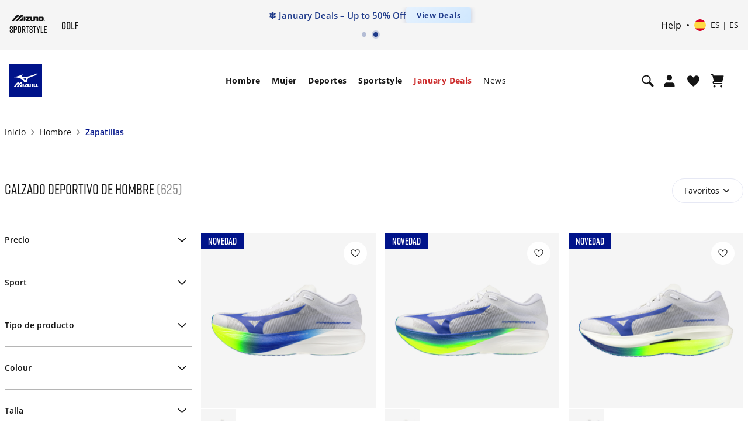

--- FILE ---
content_type: text/html; charset=utf-8
request_url: https://www.google.com/recaptcha/api2/anchor?ar=1&k=6Le4GO0UAAAAALOPmLZnwrhOEkQ7UQBt7OKMZ4rU&co=aHR0cHM6Ly9lbWVhLm1penVuby5jb206NDQz&hl=en&v=PoyoqOPhxBO7pBk68S4YbpHZ&size=invisible&anchor-ms=20000&execute-ms=30000&cb=inb1ih6sqe3e
body_size: 48495
content:
<!DOCTYPE HTML><html dir="ltr" lang="en"><head><meta http-equiv="Content-Type" content="text/html; charset=UTF-8">
<meta http-equiv="X-UA-Compatible" content="IE=edge">
<title>reCAPTCHA</title>
<style type="text/css">
/* cyrillic-ext */
@font-face {
  font-family: 'Roboto';
  font-style: normal;
  font-weight: 400;
  font-stretch: 100%;
  src: url(//fonts.gstatic.com/s/roboto/v48/KFO7CnqEu92Fr1ME7kSn66aGLdTylUAMa3GUBHMdazTgWw.woff2) format('woff2');
  unicode-range: U+0460-052F, U+1C80-1C8A, U+20B4, U+2DE0-2DFF, U+A640-A69F, U+FE2E-FE2F;
}
/* cyrillic */
@font-face {
  font-family: 'Roboto';
  font-style: normal;
  font-weight: 400;
  font-stretch: 100%;
  src: url(//fonts.gstatic.com/s/roboto/v48/KFO7CnqEu92Fr1ME7kSn66aGLdTylUAMa3iUBHMdazTgWw.woff2) format('woff2');
  unicode-range: U+0301, U+0400-045F, U+0490-0491, U+04B0-04B1, U+2116;
}
/* greek-ext */
@font-face {
  font-family: 'Roboto';
  font-style: normal;
  font-weight: 400;
  font-stretch: 100%;
  src: url(//fonts.gstatic.com/s/roboto/v48/KFO7CnqEu92Fr1ME7kSn66aGLdTylUAMa3CUBHMdazTgWw.woff2) format('woff2');
  unicode-range: U+1F00-1FFF;
}
/* greek */
@font-face {
  font-family: 'Roboto';
  font-style: normal;
  font-weight: 400;
  font-stretch: 100%;
  src: url(//fonts.gstatic.com/s/roboto/v48/KFO7CnqEu92Fr1ME7kSn66aGLdTylUAMa3-UBHMdazTgWw.woff2) format('woff2');
  unicode-range: U+0370-0377, U+037A-037F, U+0384-038A, U+038C, U+038E-03A1, U+03A3-03FF;
}
/* math */
@font-face {
  font-family: 'Roboto';
  font-style: normal;
  font-weight: 400;
  font-stretch: 100%;
  src: url(//fonts.gstatic.com/s/roboto/v48/KFO7CnqEu92Fr1ME7kSn66aGLdTylUAMawCUBHMdazTgWw.woff2) format('woff2');
  unicode-range: U+0302-0303, U+0305, U+0307-0308, U+0310, U+0312, U+0315, U+031A, U+0326-0327, U+032C, U+032F-0330, U+0332-0333, U+0338, U+033A, U+0346, U+034D, U+0391-03A1, U+03A3-03A9, U+03B1-03C9, U+03D1, U+03D5-03D6, U+03F0-03F1, U+03F4-03F5, U+2016-2017, U+2034-2038, U+203C, U+2040, U+2043, U+2047, U+2050, U+2057, U+205F, U+2070-2071, U+2074-208E, U+2090-209C, U+20D0-20DC, U+20E1, U+20E5-20EF, U+2100-2112, U+2114-2115, U+2117-2121, U+2123-214F, U+2190, U+2192, U+2194-21AE, U+21B0-21E5, U+21F1-21F2, U+21F4-2211, U+2213-2214, U+2216-22FF, U+2308-230B, U+2310, U+2319, U+231C-2321, U+2336-237A, U+237C, U+2395, U+239B-23B7, U+23D0, U+23DC-23E1, U+2474-2475, U+25AF, U+25B3, U+25B7, U+25BD, U+25C1, U+25CA, U+25CC, U+25FB, U+266D-266F, U+27C0-27FF, U+2900-2AFF, U+2B0E-2B11, U+2B30-2B4C, U+2BFE, U+3030, U+FF5B, U+FF5D, U+1D400-1D7FF, U+1EE00-1EEFF;
}
/* symbols */
@font-face {
  font-family: 'Roboto';
  font-style: normal;
  font-weight: 400;
  font-stretch: 100%;
  src: url(//fonts.gstatic.com/s/roboto/v48/KFO7CnqEu92Fr1ME7kSn66aGLdTylUAMaxKUBHMdazTgWw.woff2) format('woff2');
  unicode-range: U+0001-000C, U+000E-001F, U+007F-009F, U+20DD-20E0, U+20E2-20E4, U+2150-218F, U+2190, U+2192, U+2194-2199, U+21AF, U+21E6-21F0, U+21F3, U+2218-2219, U+2299, U+22C4-22C6, U+2300-243F, U+2440-244A, U+2460-24FF, U+25A0-27BF, U+2800-28FF, U+2921-2922, U+2981, U+29BF, U+29EB, U+2B00-2BFF, U+4DC0-4DFF, U+FFF9-FFFB, U+10140-1018E, U+10190-1019C, U+101A0, U+101D0-101FD, U+102E0-102FB, U+10E60-10E7E, U+1D2C0-1D2D3, U+1D2E0-1D37F, U+1F000-1F0FF, U+1F100-1F1AD, U+1F1E6-1F1FF, U+1F30D-1F30F, U+1F315, U+1F31C, U+1F31E, U+1F320-1F32C, U+1F336, U+1F378, U+1F37D, U+1F382, U+1F393-1F39F, U+1F3A7-1F3A8, U+1F3AC-1F3AF, U+1F3C2, U+1F3C4-1F3C6, U+1F3CA-1F3CE, U+1F3D4-1F3E0, U+1F3ED, U+1F3F1-1F3F3, U+1F3F5-1F3F7, U+1F408, U+1F415, U+1F41F, U+1F426, U+1F43F, U+1F441-1F442, U+1F444, U+1F446-1F449, U+1F44C-1F44E, U+1F453, U+1F46A, U+1F47D, U+1F4A3, U+1F4B0, U+1F4B3, U+1F4B9, U+1F4BB, U+1F4BF, U+1F4C8-1F4CB, U+1F4D6, U+1F4DA, U+1F4DF, U+1F4E3-1F4E6, U+1F4EA-1F4ED, U+1F4F7, U+1F4F9-1F4FB, U+1F4FD-1F4FE, U+1F503, U+1F507-1F50B, U+1F50D, U+1F512-1F513, U+1F53E-1F54A, U+1F54F-1F5FA, U+1F610, U+1F650-1F67F, U+1F687, U+1F68D, U+1F691, U+1F694, U+1F698, U+1F6AD, U+1F6B2, U+1F6B9-1F6BA, U+1F6BC, U+1F6C6-1F6CF, U+1F6D3-1F6D7, U+1F6E0-1F6EA, U+1F6F0-1F6F3, U+1F6F7-1F6FC, U+1F700-1F7FF, U+1F800-1F80B, U+1F810-1F847, U+1F850-1F859, U+1F860-1F887, U+1F890-1F8AD, U+1F8B0-1F8BB, U+1F8C0-1F8C1, U+1F900-1F90B, U+1F93B, U+1F946, U+1F984, U+1F996, U+1F9E9, U+1FA00-1FA6F, U+1FA70-1FA7C, U+1FA80-1FA89, U+1FA8F-1FAC6, U+1FACE-1FADC, U+1FADF-1FAE9, U+1FAF0-1FAF8, U+1FB00-1FBFF;
}
/* vietnamese */
@font-face {
  font-family: 'Roboto';
  font-style: normal;
  font-weight: 400;
  font-stretch: 100%;
  src: url(//fonts.gstatic.com/s/roboto/v48/KFO7CnqEu92Fr1ME7kSn66aGLdTylUAMa3OUBHMdazTgWw.woff2) format('woff2');
  unicode-range: U+0102-0103, U+0110-0111, U+0128-0129, U+0168-0169, U+01A0-01A1, U+01AF-01B0, U+0300-0301, U+0303-0304, U+0308-0309, U+0323, U+0329, U+1EA0-1EF9, U+20AB;
}
/* latin-ext */
@font-face {
  font-family: 'Roboto';
  font-style: normal;
  font-weight: 400;
  font-stretch: 100%;
  src: url(//fonts.gstatic.com/s/roboto/v48/KFO7CnqEu92Fr1ME7kSn66aGLdTylUAMa3KUBHMdazTgWw.woff2) format('woff2');
  unicode-range: U+0100-02BA, U+02BD-02C5, U+02C7-02CC, U+02CE-02D7, U+02DD-02FF, U+0304, U+0308, U+0329, U+1D00-1DBF, U+1E00-1E9F, U+1EF2-1EFF, U+2020, U+20A0-20AB, U+20AD-20C0, U+2113, U+2C60-2C7F, U+A720-A7FF;
}
/* latin */
@font-face {
  font-family: 'Roboto';
  font-style: normal;
  font-weight: 400;
  font-stretch: 100%;
  src: url(//fonts.gstatic.com/s/roboto/v48/KFO7CnqEu92Fr1ME7kSn66aGLdTylUAMa3yUBHMdazQ.woff2) format('woff2');
  unicode-range: U+0000-00FF, U+0131, U+0152-0153, U+02BB-02BC, U+02C6, U+02DA, U+02DC, U+0304, U+0308, U+0329, U+2000-206F, U+20AC, U+2122, U+2191, U+2193, U+2212, U+2215, U+FEFF, U+FFFD;
}
/* cyrillic-ext */
@font-face {
  font-family: 'Roboto';
  font-style: normal;
  font-weight: 500;
  font-stretch: 100%;
  src: url(//fonts.gstatic.com/s/roboto/v48/KFO7CnqEu92Fr1ME7kSn66aGLdTylUAMa3GUBHMdazTgWw.woff2) format('woff2');
  unicode-range: U+0460-052F, U+1C80-1C8A, U+20B4, U+2DE0-2DFF, U+A640-A69F, U+FE2E-FE2F;
}
/* cyrillic */
@font-face {
  font-family: 'Roboto';
  font-style: normal;
  font-weight: 500;
  font-stretch: 100%;
  src: url(//fonts.gstatic.com/s/roboto/v48/KFO7CnqEu92Fr1ME7kSn66aGLdTylUAMa3iUBHMdazTgWw.woff2) format('woff2');
  unicode-range: U+0301, U+0400-045F, U+0490-0491, U+04B0-04B1, U+2116;
}
/* greek-ext */
@font-face {
  font-family: 'Roboto';
  font-style: normal;
  font-weight: 500;
  font-stretch: 100%;
  src: url(//fonts.gstatic.com/s/roboto/v48/KFO7CnqEu92Fr1ME7kSn66aGLdTylUAMa3CUBHMdazTgWw.woff2) format('woff2');
  unicode-range: U+1F00-1FFF;
}
/* greek */
@font-face {
  font-family: 'Roboto';
  font-style: normal;
  font-weight: 500;
  font-stretch: 100%;
  src: url(//fonts.gstatic.com/s/roboto/v48/KFO7CnqEu92Fr1ME7kSn66aGLdTylUAMa3-UBHMdazTgWw.woff2) format('woff2');
  unicode-range: U+0370-0377, U+037A-037F, U+0384-038A, U+038C, U+038E-03A1, U+03A3-03FF;
}
/* math */
@font-face {
  font-family: 'Roboto';
  font-style: normal;
  font-weight: 500;
  font-stretch: 100%;
  src: url(//fonts.gstatic.com/s/roboto/v48/KFO7CnqEu92Fr1ME7kSn66aGLdTylUAMawCUBHMdazTgWw.woff2) format('woff2');
  unicode-range: U+0302-0303, U+0305, U+0307-0308, U+0310, U+0312, U+0315, U+031A, U+0326-0327, U+032C, U+032F-0330, U+0332-0333, U+0338, U+033A, U+0346, U+034D, U+0391-03A1, U+03A3-03A9, U+03B1-03C9, U+03D1, U+03D5-03D6, U+03F0-03F1, U+03F4-03F5, U+2016-2017, U+2034-2038, U+203C, U+2040, U+2043, U+2047, U+2050, U+2057, U+205F, U+2070-2071, U+2074-208E, U+2090-209C, U+20D0-20DC, U+20E1, U+20E5-20EF, U+2100-2112, U+2114-2115, U+2117-2121, U+2123-214F, U+2190, U+2192, U+2194-21AE, U+21B0-21E5, U+21F1-21F2, U+21F4-2211, U+2213-2214, U+2216-22FF, U+2308-230B, U+2310, U+2319, U+231C-2321, U+2336-237A, U+237C, U+2395, U+239B-23B7, U+23D0, U+23DC-23E1, U+2474-2475, U+25AF, U+25B3, U+25B7, U+25BD, U+25C1, U+25CA, U+25CC, U+25FB, U+266D-266F, U+27C0-27FF, U+2900-2AFF, U+2B0E-2B11, U+2B30-2B4C, U+2BFE, U+3030, U+FF5B, U+FF5D, U+1D400-1D7FF, U+1EE00-1EEFF;
}
/* symbols */
@font-face {
  font-family: 'Roboto';
  font-style: normal;
  font-weight: 500;
  font-stretch: 100%;
  src: url(//fonts.gstatic.com/s/roboto/v48/KFO7CnqEu92Fr1ME7kSn66aGLdTylUAMaxKUBHMdazTgWw.woff2) format('woff2');
  unicode-range: U+0001-000C, U+000E-001F, U+007F-009F, U+20DD-20E0, U+20E2-20E4, U+2150-218F, U+2190, U+2192, U+2194-2199, U+21AF, U+21E6-21F0, U+21F3, U+2218-2219, U+2299, U+22C4-22C6, U+2300-243F, U+2440-244A, U+2460-24FF, U+25A0-27BF, U+2800-28FF, U+2921-2922, U+2981, U+29BF, U+29EB, U+2B00-2BFF, U+4DC0-4DFF, U+FFF9-FFFB, U+10140-1018E, U+10190-1019C, U+101A0, U+101D0-101FD, U+102E0-102FB, U+10E60-10E7E, U+1D2C0-1D2D3, U+1D2E0-1D37F, U+1F000-1F0FF, U+1F100-1F1AD, U+1F1E6-1F1FF, U+1F30D-1F30F, U+1F315, U+1F31C, U+1F31E, U+1F320-1F32C, U+1F336, U+1F378, U+1F37D, U+1F382, U+1F393-1F39F, U+1F3A7-1F3A8, U+1F3AC-1F3AF, U+1F3C2, U+1F3C4-1F3C6, U+1F3CA-1F3CE, U+1F3D4-1F3E0, U+1F3ED, U+1F3F1-1F3F3, U+1F3F5-1F3F7, U+1F408, U+1F415, U+1F41F, U+1F426, U+1F43F, U+1F441-1F442, U+1F444, U+1F446-1F449, U+1F44C-1F44E, U+1F453, U+1F46A, U+1F47D, U+1F4A3, U+1F4B0, U+1F4B3, U+1F4B9, U+1F4BB, U+1F4BF, U+1F4C8-1F4CB, U+1F4D6, U+1F4DA, U+1F4DF, U+1F4E3-1F4E6, U+1F4EA-1F4ED, U+1F4F7, U+1F4F9-1F4FB, U+1F4FD-1F4FE, U+1F503, U+1F507-1F50B, U+1F50D, U+1F512-1F513, U+1F53E-1F54A, U+1F54F-1F5FA, U+1F610, U+1F650-1F67F, U+1F687, U+1F68D, U+1F691, U+1F694, U+1F698, U+1F6AD, U+1F6B2, U+1F6B9-1F6BA, U+1F6BC, U+1F6C6-1F6CF, U+1F6D3-1F6D7, U+1F6E0-1F6EA, U+1F6F0-1F6F3, U+1F6F7-1F6FC, U+1F700-1F7FF, U+1F800-1F80B, U+1F810-1F847, U+1F850-1F859, U+1F860-1F887, U+1F890-1F8AD, U+1F8B0-1F8BB, U+1F8C0-1F8C1, U+1F900-1F90B, U+1F93B, U+1F946, U+1F984, U+1F996, U+1F9E9, U+1FA00-1FA6F, U+1FA70-1FA7C, U+1FA80-1FA89, U+1FA8F-1FAC6, U+1FACE-1FADC, U+1FADF-1FAE9, U+1FAF0-1FAF8, U+1FB00-1FBFF;
}
/* vietnamese */
@font-face {
  font-family: 'Roboto';
  font-style: normal;
  font-weight: 500;
  font-stretch: 100%;
  src: url(//fonts.gstatic.com/s/roboto/v48/KFO7CnqEu92Fr1ME7kSn66aGLdTylUAMa3OUBHMdazTgWw.woff2) format('woff2');
  unicode-range: U+0102-0103, U+0110-0111, U+0128-0129, U+0168-0169, U+01A0-01A1, U+01AF-01B0, U+0300-0301, U+0303-0304, U+0308-0309, U+0323, U+0329, U+1EA0-1EF9, U+20AB;
}
/* latin-ext */
@font-face {
  font-family: 'Roboto';
  font-style: normal;
  font-weight: 500;
  font-stretch: 100%;
  src: url(//fonts.gstatic.com/s/roboto/v48/KFO7CnqEu92Fr1ME7kSn66aGLdTylUAMa3KUBHMdazTgWw.woff2) format('woff2');
  unicode-range: U+0100-02BA, U+02BD-02C5, U+02C7-02CC, U+02CE-02D7, U+02DD-02FF, U+0304, U+0308, U+0329, U+1D00-1DBF, U+1E00-1E9F, U+1EF2-1EFF, U+2020, U+20A0-20AB, U+20AD-20C0, U+2113, U+2C60-2C7F, U+A720-A7FF;
}
/* latin */
@font-face {
  font-family: 'Roboto';
  font-style: normal;
  font-weight: 500;
  font-stretch: 100%;
  src: url(//fonts.gstatic.com/s/roboto/v48/KFO7CnqEu92Fr1ME7kSn66aGLdTylUAMa3yUBHMdazQ.woff2) format('woff2');
  unicode-range: U+0000-00FF, U+0131, U+0152-0153, U+02BB-02BC, U+02C6, U+02DA, U+02DC, U+0304, U+0308, U+0329, U+2000-206F, U+20AC, U+2122, U+2191, U+2193, U+2212, U+2215, U+FEFF, U+FFFD;
}
/* cyrillic-ext */
@font-face {
  font-family: 'Roboto';
  font-style: normal;
  font-weight: 900;
  font-stretch: 100%;
  src: url(//fonts.gstatic.com/s/roboto/v48/KFO7CnqEu92Fr1ME7kSn66aGLdTylUAMa3GUBHMdazTgWw.woff2) format('woff2');
  unicode-range: U+0460-052F, U+1C80-1C8A, U+20B4, U+2DE0-2DFF, U+A640-A69F, U+FE2E-FE2F;
}
/* cyrillic */
@font-face {
  font-family: 'Roboto';
  font-style: normal;
  font-weight: 900;
  font-stretch: 100%;
  src: url(//fonts.gstatic.com/s/roboto/v48/KFO7CnqEu92Fr1ME7kSn66aGLdTylUAMa3iUBHMdazTgWw.woff2) format('woff2');
  unicode-range: U+0301, U+0400-045F, U+0490-0491, U+04B0-04B1, U+2116;
}
/* greek-ext */
@font-face {
  font-family: 'Roboto';
  font-style: normal;
  font-weight: 900;
  font-stretch: 100%;
  src: url(//fonts.gstatic.com/s/roboto/v48/KFO7CnqEu92Fr1ME7kSn66aGLdTylUAMa3CUBHMdazTgWw.woff2) format('woff2');
  unicode-range: U+1F00-1FFF;
}
/* greek */
@font-face {
  font-family: 'Roboto';
  font-style: normal;
  font-weight: 900;
  font-stretch: 100%;
  src: url(//fonts.gstatic.com/s/roboto/v48/KFO7CnqEu92Fr1ME7kSn66aGLdTylUAMa3-UBHMdazTgWw.woff2) format('woff2');
  unicode-range: U+0370-0377, U+037A-037F, U+0384-038A, U+038C, U+038E-03A1, U+03A3-03FF;
}
/* math */
@font-face {
  font-family: 'Roboto';
  font-style: normal;
  font-weight: 900;
  font-stretch: 100%;
  src: url(//fonts.gstatic.com/s/roboto/v48/KFO7CnqEu92Fr1ME7kSn66aGLdTylUAMawCUBHMdazTgWw.woff2) format('woff2');
  unicode-range: U+0302-0303, U+0305, U+0307-0308, U+0310, U+0312, U+0315, U+031A, U+0326-0327, U+032C, U+032F-0330, U+0332-0333, U+0338, U+033A, U+0346, U+034D, U+0391-03A1, U+03A3-03A9, U+03B1-03C9, U+03D1, U+03D5-03D6, U+03F0-03F1, U+03F4-03F5, U+2016-2017, U+2034-2038, U+203C, U+2040, U+2043, U+2047, U+2050, U+2057, U+205F, U+2070-2071, U+2074-208E, U+2090-209C, U+20D0-20DC, U+20E1, U+20E5-20EF, U+2100-2112, U+2114-2115, U+2117-2121, U+2123-214F, U+2190, U+2192, U+2194-21AE, U+21B0-21E5, U+21F1-21F2, U+21F4-2211, U+2213-2214, U+2216-22FF, U+2308-230B, U+2310, U+2319, U+231C-2321, U+2336-237A, U+237C, U+2395, U+239B-23B7, U+23D0, U+23DC-23E1, U+2474-2475, U+25AF, U+25B3, U+25B7, U+25BD, U+25C1, U+25CA, U+25CC, U+25FB, U+266D-266F, U+27C0-27FF, U+2900-2AFF, U+2B0E-2B11, U+2B30-2B4C, U+2BFE, U+3030, U+FF5B, U+FF5D, U+1D400-1D7FF, U+1EE00-1EEFF;
}
/* symbols */
@font-face {
  font-family: 'Roboto';
  font-style: normal;
  font-weight: 900;
  font-stretch: 100%;
  src: url(//fonts.gstatic.com/s/roboto/v48/KFO7CnqEu92Fr1ME7kSn66aGLdTylUAMaxKUBHMdazTgWw.woff2) format('woff2');
  unicode-range: U+0001-000C, U+000E-001F, U+007F-009F, U+20DD-20E0, U+20E2-20E4, U+2150-218F, U+2190, U+2192, U+2194-2199, U+21AF, U+21E6-21F0, U+21F3, U+2218-2219, U+2299, U+22C4-22C6, U+2300-243F, U+2440-244A, U+2460-24FF, U+25A0-27BF, U+2800-28FF, U+2921-2922, U+2981, U+29BF, U+29EB, U+2B00-2BFF, U+4DC0-4DFF, U+FFF9-FFFB, U+10140-1018E, U+10190-1019C, U+101A0, U+101D0-101FD, U+102E0-102FB, U+10E60-10E7E, U+1D2C0-1D2D3, U+1D2E0-1D37F, U+1F000-1F0FF, U+1F100-1F1AD, U+1F1E6-1F1FF, U+1F30D-1F30F, U+1F315, U+1F31C, U+1F31E, U+1F320-1F32C, U+1F336, U+1F378, U+1F37D, U+1F382, U+1F393-1F39F, U+1F3A7-1F3A8, U+1F3AC-1F3AF, U+1F3C2, U+1F3C4-1F3C6, U+1F3CA-1F3CE, U+1F3D4-1F3E0, U+1F3ED, U+1F3F1-1F3F3, U+1F3F5-1F3F7, U+1F408, U+1F415, U+1F41F, U+1F426, U+1F43F, U+1F441-1F442, U+1F444, U+1F446-1F449, U+1F44C-1F44E, U+1F453, U+1F46A, U+1F47D, U+1F4A3, U+1F4B0, U+1F4B3, U+1F4B9, U+1F4BB, U+1F4BF, U+1F4C8-1F4CB, U+1F4D6, U+1F4DA, U+1F4DF, U+1F4E3-1F4E6, U+1F4EA-1F4ED, U+1F4F7, U+1F4F9-1F4FB, U+1F4FD-1F4FE, U+1F503, U+1F507-1F50B, U+1F50D, U+1F512-1F513, U+1F53E-1F54A, U+1F54F-1F5FA, U+1F610, U+1F650-1F67F, U+1F687, U+1F68D, U+1F691, U+1F694, U+1F698, U+1F6AD, U+1F6B2, U+1F6B9-1F6BA, U+1F6BC, U+1F6C6-1F6CF, U+1F6D3-1F6D7, U+1F6E0-1F6EA, U+1F6F0-1F6F3, U+1F6F7-1F6FC, U+1F700-1F7FF, U+1F800-1F80B, U+1F810-1F847, U+1F850-1F859, U+1F860-1F887, U+1F890-1F8AD, U+1F8B0-1F8BB, U+1F8C0-1F8C1, U+1F900-1F90B, U+1F93B, U+1F946, U+1F984, U+1F996, U+1F9E9, U+1FA00-1FA6F, U+1FA70-1FA7C, U+1FA80-1FA89, U+1FA8F-1FAC6, U+1FACE-1FADC, U+1FADF-1FAE9, U+1FAF0-1FAF8, U+1FB00-1FBFF;
}
/* vietnamese */
@font-face {
  font-family: 'Roboto';
  font-style: normal;
  font-weight: 900;
  font-stretch: 100%;
  src: url(//fonts.gstatic.com/s/roboto/v48/KFO7CnqEu92Fr1ME7kSn66aGLdTylUAMa3OUBHMdazTgWw.woff2) format('woff2');
  unicode-range: U+0102-0103, U+0110-0111, U+0128-0129, U+0168-0169, U+01A0-01A1, U+01AF-01B0, U+0300-0301, U+0303-0304, U+0308-0309, U+0323, U+0329, U+1EA0-1EF9, U+20AB;
}
/* latin-ext */
@font-face {
  font-family: 'Roboto';
  font-style: normal;
  font-weight: 900;
  font-stretch: 100%;
  src: url(//fonts.gstatic.com/s/roboto/v48/KFO7CnqEu92Fr1ME7kSn66aGLdTylUAMa3KUBHMdazTgWw.woff2) format('woff2');
  unicode-range: U+0100-02BA, U+02BD-02C5, U+02C7-02CC, U+02CE-02D7, U+02DD-02FF, U+0304, U+0308, U+0329, U+1D00-1DBF, U+1E00-1E9F, U+1EF2-1EFF, U+2020, U+20A0-20AB, U+20AD-20C0, U+2113, U+2C60-2C7F, U+A720-A7FF;
}
/* latin */
@font-face {
  font-family: 'Roboto';
  font-style: normal;
  font-weight: 900;
  font-stretch: 100%;
  src: url(//fonts.gstatic.com/s/roboto/v48/KFO7CnqEu92Fr1ME7kSn66aGLdTylUAMa3yUBHMdazQ.woff2) format('woff2');
  unicode-range: U+0000-00FF, U+0131, U+0152-0153, U+02BB-02BC, U+02C6, U+02DA, U+02DC, U+0304, U+0308, U+0329, U+2000-206F, U+20AC, U+2122, U+2191, U+2193, U+2212, U+2215, U+FEFF, U+FFFD;
}

</style>
<link rel="stylesheet" type="text/css" href="https://www.gstatic.com/recaptcha/releases/PoyoqOPhxBO7pBk68S4YbpHZ/styles__ltr.css">
<script nonce="QKpHFwihhz_a-OUcZWC__Q" type="text/javascript">window['__recaptcha_api'] = 'https://www.google.com/recaptcha/api2/';</script>
<script type="text/javascript" src="https://www.gstatic.com/recaptcha/releases/PoyoqOPhxBO7pBk68S4YbpHZ/recaptcha__en.js" nonce="QKpHFwihhz_a-OUcZWC__Q">
      
    </script></head>
<body><div id="rc-anchor-alert" class="rc-anchor-alert"></div>
<input type="hidden" id="recaptcha-token" value="[base64]">
<script type="text/javascript" nonce="QKpHFwihhz_a-OUcZWC__Q">
      recaptcha.anchor.Main.init("[\x22ainput\x22,[\x22bgdata\x22,\x22\x22,\[base64]/[base64]/[base64]/[base64]/[base64]/UltsKytdPUU6KEU8MjA0OD9SW2wrK109RT4+NnwxOTI6KChFJjY0NTEyKT09NTUyOTYmJk0rMTxjLmxlbmd0aCYmKGMuY2hhckNvZGVBdChNKzEpJjY0NTEyKT09NTYzMjA/[base64]/[base64]/[base64]/[base64]/[base64]/[base64]/[base64]\x22,\[base64]\x22,\x22wrHDmUQ0w48UBMK5Vl4KH8OOw5Q0wrlfbg9AP8Ohw487ZcKzYsKBRMOMeC3CgcOjw7F0w5DDusOBw6HDkcOeVC7DpsK3NsOwJsKBHXPDkhnDrMOsw7/CmcOrw4tcworDpMOTw5rCvMO/UkBoCcK7wqFww5XCj1l6ZmnDkGcXRMObw7zDqMOWw6wNRMKQM8OccMKWw5XCsBhADcO2w5XDvHvDncOTTgAUwr3DoTEVA8OiTHrCr8Kzw7orwpJFwqXDhgFDw5bDlcO3w7TDhFJywp/DrcOfGGhPwofCoMKaYcKawpBZWWRnw5EVwq7Di3s8wqPCmiNmQCLDuwnCrTvDj8KHPMOswpcPdzjChTnDiB/CiCLDnUU2wo1bwr5Fw5fCtD7DmgjCncOkb1DCpmvDucKQC8KcNg5uC27DiWcuwoXChcKQw7rCnsODwoDDtTfCjnzDkn7DrxPDksKAV8KcwoomwoFNaW9TwpTClm98w7YyCnpyw5JhIsKLDATCq1BQwq0ZdMKhJ8KdwqoBw6/[base64]/CjMKjQcKJDmvDizvCs8KHdMKTAsOFYMOWwo4Gw5HDj1F+w4MpSMO0w7nDhcOseAAGw5DCisOdWMKOfXsTwodiTsO6wol8D8KHLMOIwo0Rw7rCpEI1PcK7MsKkKkvDrMOCRcOYw6jChhAfFXFaDHooHgM4w7TDiylHeMOXw4XDmcOyw5PDosOoX8O8wo/DlcOWw4DDvTRgacO3ZRbDlcOfw7Eew7zDtMOVLsKYaTzDtxHClllHw73Ch8K4w5RVO1AkIsONDFLCqcOywqvDkmRndMOYUCzDkHNbw6/CpsKwcRDDhmBFw4LCmRXChCRvM1HChjA9Bw8uGcKUw6XDrzfDi8KeVWQYwqpewrDCp0UnJMKdNjjDujUVw47CsEkUesOiw4HCkSxNbjvCvsKmSDk4RhnCsFt6wrlbw6k0YlV8w4o5LMOmc8K/NyE2EFVew4zDosKldWjDuCgLSTTCrVlyX8KsNMKjw5BkfHB2w4A4w5HCnTLCjsKpwrB0TF3DnMKMbFrCnQ0Dw4toHBhSFipmwpTDm8OVw4nCvsKKw6rDhXHChFJpIcOkwpNaYcKPPnDChXt9wr7CtsKPwovDp8Oew6zDgCbCvx/DucOlwp5wwonCsMOOf1tib8KGw6rDpF/CihPCvCXCm8OtFwNGN20jE2Fsw4YBw75FwqnCvcK5wqN4w5/DlBPCl3bDrgApM8KCJCgALsKmKsKfwrXDo8KWaUF3w4LDpMORwoFdw4HDtsKMd0rDhsKYYFrDikwEwqc2WsK2YWZqw4AMwq8bwojDsTnCrRpzw7/DksKKw7xjdMOlwqvDv8K2wrbDo2nCqXdfbxvCqsK4UDEAwo1twrlkw5/[base64]/wpNHw5HCiEjDkCEyIcORTT12woXCoCrDmsOHFsKlAMOZMMK/wpHCq8K+w7sjMyZywp3DssOowrTCjcKPw7BzesOPUcKCw4JCwoPDjnfCuMKdw4DCm2/DglVfHSHDqMKPwo9SwpXDpkLDk8KKScKRRMOlw67Dr8OuwoMmwpDCj2nCr8Kpw6bDk3XCl8OCdcOpHsOoMQ7CiMKdN8KrAk0Lwqt+w77Cgw7Dn8O+wrR9w6IJRVFnw6DDpMKpwr/DkcOywpnDj8KEw7cLw5xLOMKIRcOFw6nCkcKqw7rDjMKBwrAMw6TDhRRRezB1VsOvw7UVw5XCsn7DmiPDpMO6wrLCtAzDoMOpwpxUwpTCgTbCtzsNw7gOLcKLR8OGZGfDk8O9wrISL8OWWTk0McKTwoxiwojCjx7DjcK/w7gGBg0rwpwoFl9Iw4MIXsKjAzDDicKpejHChsOPS8OsJ0TDpFzCo8ORw4DCk8OLAiBqw5ZuwptxOgV5IcOoPMKhwoHCvcOSGUXDnMOpwrIrwrwbw6NzwqbCncKASMOHw4LDrE/Dj0XChsKYHcKMBTAtw5bDscKXwpjCqz5Aw5/[base64]/CpsKJXhjCvx3Dg8Kmw75XFMOBe8KuGcKDAhzDkcO0R8OMC8ODf8KVwovDhcKbYB1fw5XCscO3VBXCqMKYRsKUZ8Kvw6tiwp1DLMKKw5HDsMKzaMObBnDDg0fCtcKwwoUIwosEw7RUw6/CrnbDnUDCrxnClBzDrMOTccOXwofCpsOKwq3DmcOVw5bDlBE/dMK2JEHDsApqw5PDrXBGw5hfGE3DvTvCsXLCgcOhfMOFB8OuWcOmdzRtGX8Xwo1nOMKxw47CiFx3w7ksw4LDpsKSTMOfw7Zdw7/DtT/[base64]/OMOjwqTCqsKpccOpVxcwEUnCs8OyasOpX8KvwrgDB8OTwqhtRMKNwpoybhYONlUXdHtnV8O+MVHClEDCtitKw6NFwqzCr8OxClUCw5pCOMKQwqrCkMKow5jCjMOEw6/DkMOOAcOvwoULwpjCtGTDqsKEVcO6dMOJezDDkWtlw5seKcOaw7TDpBYAwqk/H8KnBxPCpMOgwptPw7LCoG4LwrnCn3Nfwp3DtBZaw5phw416e3bCosOAfcOkwpV1woXCjcKOw4LCp0DDhcKOSMKPw5jDisKZeMOBwqjCrHDDo8OIFF/CvH4bccOiwpnCucKnCTlTw59qwqQHM3x+YsOMwpjDrMKewqrCi1XClsOrw5NzIirCgMKSfMOGwqLCrzs3wo7CocOvwokJLsOzwphpKsKZfwXCg8O/BSrCm0zCiAbDlDnDrMOjw6wEwpXDj3ZyDBZAw6zDjmLCjBV3FWsBAMOiWMKwc17DnMOdeEcsZAfDvmrDusOYwr0jwrDDqcKbwrpYw4gRw57DjDLDrMOeEELCpgXDqUscw43Ck8ODw7VjSsO8w7/[base64]/[base64]/DrCxxwovChcKMLncYw5/[base64]/[base64]/DlMO+cj0vJz8kw7lGwoUnwprCnU7Ch8KNwo8zAMK4wpXCo23ClhLCsMKkGgzDkzEhHi7DvsKXWQ4Lb1jDjMO7ckpVY8OywqV5NsOJwqnChQbCiBZOw5VxZ1xnw4YGaWbDrHbCoTPDocOMwrXCmxQ5YXbCj3kSw4TDhMK0W0xsAXbDkh0kXsKWwrbClF/[base64]/w6F2w75XwoXDvMOIw4wLbkvCt8KuTU7Cu3khwr5NwrDCucKuUsKxw4hLw7nCp2J7XMOkwoLCuTzDrTDCscOFwogTwrl0Mg9MwrjDocOkw7zCrixYw7zDjcKuwoEYcEZhwrDDjhfCkANuw4PDsiDDizh9w5TDnCXCo3AVw4nCgzXDhcK2DMOXQcKewo/DlwHCtMO9DcO4eSFHwpfDsU7CgcOzwrzDssK7PsOvwoPDoCZcE8KHwprCp8KJQMKKw7LCqcOPQsKswqd5wqEkTm1EbsO7RsOswoMqwopnwq0kVjZUInrCmRjDq8KpwqIJw4U1wp7DqEdXD0/Cq3lyJsOyDQRPAcKtYMKowoLCmMOlw5vDnXgCc8O+wq/DhMOGYSvChzYPwo7DocOeHsK5JkIbw7nDvgkQcQYrw7QnwrsQEMOZUMK3OmrCj8Kgcn/ClsKKEC/ChsOvGAINACQMf8K8wqcgFFFSwqR8FiLCp09rAhZedV0nYyXDj8O+wo/CvMOHSsOFBWvChRvDl8KEX8K/wpvCvjAdHQ0nw5rDnMOFWnHCgcKYwr9UXcOqw4QbwqDChSPCp8OGPSRjOy4lacKwYCNRw7HCswzCtW/CvEfCgsKKw6nDvktXVS8/[base64]/[base64]/ChRwEw6XCiWgdw6LDuAzDpMK9LsK9BXMjwqLClMKNwp/Dj8O7w5HDmcOswofCgsKbwrHDoHPDo1Ugw452wpTDrEvDjMKLGUsLFBdvw5gpIFBJwpM2LMOFYnlxWXfDnsKXw47DlcOtw7hgw5AhwrFdTh/[base64]/[base64]/[base64]/LsKQw5zCscOBJBUgw7tWKcKNNMKHwoE5Q3fCpUA3UcK2QjPDkcOOPMORwo8fC8KFw4LDohZBw6lBw5ZsbcKSFxbChMOOFcKtw6LDuMOgw71nYmHCgA7CrB8lw4EVw5bCrMO/[base64]/CksK1FAxjLMO8wqYYAAbDjXjCmzXDsyRrBBXCmTkfVMKiKcKDX3vDgsKjwqnCtl7DpsOKw5xIazh/[base64]/CoMK7WcOYw4Jaa8KxRMOTbsOdwqzDhVd+wpDCvcOXw78xw5LDucOTw5LDr3jCo8O4wrsyH2nCl8OOckVEE8Kvw5Ybw4QoBDpowqE/wodlAhvDrgtCHMKQHsO0SsKBwrcZw5EswprDg2ZtY2nDsnkCw693LSVSMsOcw7fDrSsRZ33CpGfCnMOzPcOOw5jDoMO8ahB1ET16fwnDgDTClgbDtiVFwoxBw6o2w6xbFCNuKcKLcEcnw6ZkSHDCgcKCI1PCh8KVZsK0M8OZwrzDvcKewpc/wo1vwoI1U8OOecK6w7/[base64]/[base64]/[base64]/ClS3CksOjwpYuw5dPwqzDvMO7w6hdSmjDisOBwoTDqWPDlsKHfMKPwqbDlxjDj07Dv8OLwojDuBphQsK+NivCiyPDnMOPw5/ChTgweFrCqT/Cr8OsU8Ovwr/CoSDCminDhSgvwo3CrcKQUzHDmRtqPhjDlsK6C8KtVyrCvmLDhMKkAMOzBMOFwo/Dg0NxwpHCtcOsLHQxw4LDoFHCpWN9w7RBwoLDkjJ2Gy3DuxTChFtpMkLDqlLDim/CvXTDgxcXCCMfIV3CiwoGEEQjw4ZRTcOtQk8hY1rDt09BwqZXe8OUbsOiG1h6dMOmwrzCt3liWMOJScOPNMOrwroKwqdXwqvDnzw7w4Q5wqPDmHzDvsOmEiPCrUdFwofCrsOPw7sYw7JRw5J3G8KrwpZGw7HDrG/DilkcYAVVwr/[base64]/[base64]/[base64]/DsntXwoo0JcKtw59yEyxpJzxDZMKieH8tG8OwwpAXEm5iw49SwrfDvsK9XMOzw4DDsBHDh8KaFMO/wp4Ub8KGw7ZEwpJRYMOHZMO7EW/CvmDDk1vCicKwdcO9wrtEWMKQw604Y8OEMsOfbTTDnsKGLz3Ch2vDhcKCWWzCuhJrwo0mw5HCnMKWFTzDvMKYw5UhwqXCh2/[base64]/[base64]/w45vGsKaOcKGwoFyw60jKMOfwoJzw5MiBBPCshgowr55WyTCgw1bOgXCjDDCsFMFwq01w5HDgWVMRcKnUsOiRDzClsOiwoLCu2RHwpTDm8OWCsOdAcKgXgYMw6/CqcO9O8K9w7B4wqwTwpHCrCbCmGl7R0EZe8ORw5dKGcO4w7TCrMKkw6cpSzZQwoTDuR7CgMKOQFpsNk3CvS3CkCsPWngsw5DDgm1hXsKNf8K/OBDClsOZw7LDrTXDssOFSGrDvMK/woVOwq8IMSNjCzHCtsO7PcOkW19POMOBw61pwoDDmC3DnwYywpDCucOIJcOKE1rDnS5vw5NXwrHDgcKXb0TCpmInC8OAw7LDjcOYTcOAwrPCilLDiVZKDMKCUwQuRsK6IsKSwqgpw6kxwqXCoMKvw5DCilYJwp/CmhZEWcK7wpk5FsKHAkEpYMOtw57DlMOsw4zCun3CvsKQwqzDkWXDjwPDgyTDl8K5AkrDujLCkBbDkR15wrV9wqxmw7rDtAcCw6LClWZKw6nDnSnCjxnClgLCp8KUw44Vwr7CsMOTGgrCqEzDtDF/Jk7DjsOkwrDCm8OeF8KEw404wr7DoRIxwo/[base64]/Ds8Ouw7/DmjnDhEsjw5E1AjzDtDZaQMKew550w5rChMKbWjkNJcO3CsOvw4rDkcKew5XDq8OUMSTDuMOhZcKSwq7DngrCoMKHLWF4wqVPwpnDicKjw6svIsK+S3LDl8O/w6DCtUTDnsOiesOXwoh1MgNoLV1xcRYdwr7CksKQDlJ2w5PDoBwkw4tNZsKvw4jCgMKjw5fCmEMEOA4BdS1zO2taw47DuycGKcKyw4YHw5LDjBBYecOpCcORc8OCwqrDn8KCAzx/bj3ChH4zJsKOIGXCrH0fwr7Dk8OzcsKUw4XCt2XClsK/woVcwoxaFsKUw7bDisKYw6hCw5LCoMKUwpnDrFTCvDTCszLCmcK5w6fCjDvCg8Ocwq3Dq8K5FWwjw6x5w55AWcOfbRXDmMKgYTPDq8OpNU3CrxjDusKUXMOsflYvwr/Cq1gew6kcw7s8w5PCrCbDhsKBScKEw585FycVG8OnfcKHGDHCpFJBw4AaQl8ww5DCs8KGPVjCrG7DpMKVP07Cp8OWZB1UJcKww6/DmAJhw5DDosKFw6DCsAx2f8O1PApGdl4cw4YoMGgZcMOxw6RMIStoSkfChsKTw5/CqcO7w6M+JUsQwpLCv3nDhTHDh8KPwpIIFsOhQHNdw5p9PcKAwoQuNMOLw78Hw67DiHzCnMKBE8O+AcK/EsORTMKjXcKhwpcwL1HDhnTDjFsXw5www5EbAVBnGsOeLsKSNcOoXsK/YMOuwpbDgnTCk8Kzwr5WfMOFMMKIwpI7d8KdesO0w67DsSMlwowVRRLDtcK1SsOYOsOYwqhhw5/[base64]/DhwLCvlgdDsOvw7AgVsKvWQ0XM29OAwnCkEZAO8OqPcKvwq0rCjUOwpsQwqfCl0BqI8OgccKgfBLDoCdyIcOsw5HClsK9KcORw6Qiw5DDrSlJI28ETsOSA2/DpMOsw7ouZMKjwqEvV34DwoTCpMOywqXDscKDCMKgw4AwYcKBwqPDmx7ChcKrO8Klw613w4/[base64]/[base64]/w6c5fEw2wrk6ExbDnMKPw4zDqU1nwp1ZasOPAMOQL8KHwpIVD0pLw5bDpcK3KcKSw5XCrsOfR21ecsKAw6LCsMKGw7DCgsKgNEfCkMO3wq/[base64]/DrMO8wrY7MsOtWSd4G8KQShQvPEdYS8KmbVzCsjvCqyd3IXDCrGowwp09wqgXw5XCl8KFwpnCusKCSsKUMWPDn0zDsgAmP8OHWcOhcHILw6zDg3FrQ8K0w7tfwp4Qwo97woAew5nDl8Ohb8OyWMOGbDEAw7Fiw7cRw5jDk2k5N0XDrlJZAhFHw7tebSAqwoQjch/[base64]/Djy/Dkj/CqsO/w6csw4DCjMOGLDvDiztbwqAYVMKZNlvDpTQgTknDkMKnGXUDwq8zw7QgwppQwoU3WMOzVMKfw6UZwot5KcKFQsKGwoQrw5TCpAlxwpMOwpjDlcKAwqPCoBFvwpPCvMOBfsOBw7zCo8O7wrUfYGtuCcOFQsK8Cg0Ww5cQHcOtwr/[base64]/[base64]/ChkbDnsK7JcKAwqZATSDCrULCh8OLwq7DtcKEw7rCsGPDsMO6woPDi8OGwojCnsOOJMKjTWUkMAPCi8Ocw7jDsgRVABJbEMOJBQF/wpPDhjzDvMO6wq3Ds8Orw5LDggbCjS8Tw6DCpzTDomkAw7TCsMKqd8OOw5zDvcKsw6MswpRuw7vDjUkGw6sYw5NbWcKRwpTDk8OODsK3wrjCrR/CkMKzwrXCucOsKSvCicKew7Rew4Ebw5Qnw6hAwqPCtGvDhMKPw6DDh8O+w6XDh8OYwrZZwo3CmgvDrlwgwpTDkw/[base64]/DuVEvaGI5w4vCjDUKwpzCksOUw6hzLsK/w7tgw4jCuMKcwppRwoYVExoZCsKCw6hdwoteXRPDvcOWIF0Yw44LB2rCjsOFw7RlO8Kbw7fDskM5wp1Aw4LCpG/DjEtNw4LDnR0QDGhsHDZAAcKLwrQAwodsbcOew7x0wqNBfQfDgsKDw5lEw69HDMO0wpzDpz0WwqDDlVDDmWd/KW0Tw45USMKFIMKBw4Ekw5cPdMK0w67CrEvCuB/CkcOvw6jCncOvUC7DrSDDtCpywoNbw6NPPFd4wrLDqMOeLktQIcO8w4RIa04mwosIFy/CuwVcfMOMw5QnwoF9esOqLcKieCUfw67ChQh3AyUrfMOHwrotNcK3wo7CmwUkwq/[base64]/DinpqRQoPc8Oewp9kMBZoJMOww7HDnsOzCcK9w6NYNEAhJcO0w70nOsKbw6/DqMO8BcOwMAJVwoTDrU3DqsOLISTCrMOgEk0Dw73Ck1nDj1jDoVdJwoVxwqoFw6E1w77Cg1zCnyLDoRZ5w5UYw7ssw63DmcKRwqLCs8ONGU3Do8KhGhQ/[base64]/DgDAXMihkwrPCmMOUwotiwrfDtUrCslXDtEMqw7TCrmPDsjLCvmouw6MVI1V+wqDDhwjCpMKpw77Cny/DrsOgSsOwAsKWw6YuW0Uvw4lvwrY8aFbDmCbCiXfDthDCsyLCjsKXNcOgw7cIworDjGLClcK8wpVZw5/DuMKWLFFJAsOpC8KCw50lwooRw4QeFFDDgT3DpsOUQiDCn8O6J2lgw71zRMKcw4INw6hLVEsIw4bDtwzDnRvDocO9OsO4BkLDlm0/B8KMw4XCi8OrwrDDlmhYPB7CujPCqMO9wozDlynCqWDClsKsHRDDlkDDq0/[base64]/Tx9OMcKhDVPDnFR7V0rDgsKywoPCjcK3YQbCj8O8w6RvesKTw7TDm8K5w7/Cg8KnLMKjwoxUw64xwobClMK3wo3Di8KWwrTDtcKjwpXCmkN7AQXCrcOzSMKweE9CwqRHwpLCu8K9w4fDjxDCvMKTwoDDswtqDWwMJHzChVDDnsO0w6hOwq4RL8K9worCqcOew6oGw6dxwp0cwrBhw79uUMOkW8O5I8O4DsKEw4k7T8ORdsO3w77DiWjDisO/NVzCl8O+w7FHwo1NX2l2DiHDrF0QwpvCq8OoJkYvwpLDgzTDigM7SsKnZVF7UjMvH8KJcxRGJsOQc8O/AXrCnMKOT0bCi8K5wogNJnjCn8Oyw6vDh3XDjT7DmC1ywqTCusOuPcKcfMKxfkfDiMOgYMOVw7/ChxfCpihpwrzCqsKJw6DCmnXCm1nDmMOfN8OGG0hlFsK/w5PDucK4wrA2woLDj8OSdsObw55pwp0EVwPDj8Knw7RlUSFDwoVYZybCi33CvBfCvEpxw6IWDcKpwrPDvklRw75oalzDtyTDhMKEM28gw40vd8KHwrsYYsKPw5AyEX3ChWrDk0Mgw7PDgMO7w4wiw5ptMhbDvMObw7/[base64]/Cgx/DvMOMw6oswrsnM8O5Hl7ClTdLw6nCmcOwwrDCpxbCsWNHfsKXdsKoJMODScKMB1DCvwweMQlqJj/Duz1jwqHCrcOAQsK/w7QuZMOrKMKlKMKgUE8xUjpeajzDoGMvw6R5w73Dokh1f8KIwo3DlsOTB8KUw7xIGWVUNcO9wr/[base64]/HcOWXcKRw4LDjQwbbGfCjD/[base64]/BzMfw4EOwoEiZsOUFypZY8KRKWfDlhIdRMOaw6EEw4HCtMOlRsK0w6vCmsKSwo44BjnCpsOGw7DDukbCoTIswooTw7VCw7rDiCXDtcK9QMK9w4YVScKxScK/w7NDOsOdw64Yw5XDksK8w4zCnC/[base64]/CsD5Uw7I3wqnCqjDDuzISwqnCnMObBMOFIsKqw4ZEFsKxwo8xwrvCt8KkTiEddsOsHsOhw77DpWJlw6Y7wrbDrFzDvHo2ccK5w79iwpgGN3DDgsOMaB7DpCdaS8KDMlrCuXfCmyXChBNAHsOfMMKBwq/CpcKjw7nDgcKGfsKpw5fDjmvDsW/DphFbwoE9w65gwppuAcKZw47DjMO/AsK2wr3CpyXDjsKoLcOGwp7Cv8Kvw4XCq8KZw4x4wrsGw7lzagTCnTzDmlssc8OSD8KjecKlwrrDqhwzwq1kbCrDkgErw5ZDUwTDmcOawrDDicKTwrrDpSF7wrjCl8O/DsOhw4F+w5VsLsKHw4csGMKhwrLCukLCrcKIwozCuR8XY8KawopQYgXDmsKfUR/DgMOZNmNdSXvDs2PCukZQw5lfKsKPFcOdwqTCj8OzBxbDo8OPwobCm8KMwp14wqJ+cMOEw4nCqcOGw5rChULCl8KoeBlPYi7DlMK8wod/AWU3w7rDmAEoGsKlwrIMGMO1WUjCpG7CqGbDnVYzAinCpcOCwrpIG8OeLCnDpcKWDHRcwrbDncKcwonDrFrDgGhww6EtU8KfJMOTaxs9woDCoSHDnsOebEjCrGscwrPDs8O9w5MMJcK/f1TCpMOuX23Cvm9PSsOdKMKBwq7DlMKEfcKuHsKWFnpIw6HCscOLwp7CqsKIMSHCu8Klw6tyIsKdw7/[base64]/Dt8OrMMOawoh2Ti83w4nCrsOuOwDCg8O7w6fCnwjDpsK4W0kywqgMw6UzaMOywoBwZnnCnTZQw7c9RcOaP1rCvyXDuhXCtwVCJMOoa8K9ecOYecORd8OUwpAGBVkrM3jCosKtRA7DtMODw7vDujzDnsOvw4tfGQXDqF/DpnN2woIMQsKme8KlwrE5WWgfbMOSw6R2ecOqKBvDu37CuSt5Emw4P8Ojw7pcdcK1w6ZBwrkvwqbCrnVvw51zUC3CksOkTsOoXzDCpEkWNmrDlzDCpMKmD8KKEyg7FkXDkcK1w5DCswfDhGUowqzCtgnCqsK/w5DCpcOwNsOUw4zDuMKHXVEEGcKUw4/Cp1hdw7fDvmnDs8K8bnzDs1JReWM1w5nCm0bCisK1wrTDhGA1wqEpw5RRwoswa2fDoArDhMKew6/DhcK1TMKGbWZATj3Dm8KPNU3DpUkrwqXCqDRuw7cyFXRNUA14wrnCocKQKQ17wrXCkHUZw4s/wpbDk8O/UX3CjMOswrPCqTPDiyV4w5rCosOHC8KBwpzCqsOXw5FFwrFQLsOfNsKDP8O7wqjCn8K2w5zDnEnCoxPDn8O0TcOnw5XCqcKFS8OxwqI+WD/CmhXDplJXwq/Cmkt9wpLDssOwJMOIf8OXHQ/DtkfDicOIFcOTwr9Rw5XCosKVwo3DsgoSBsOQIGXChFDDjnvDmXHCv3F6w7QdBMOuw5TDrcOqw7lAbnDCkWtqDQjDhcOmdcK/QhVDwog5WcOmKMOWw4vClcKqAyPDoMO8w5TDuSA8wo/Ch8OhT8OnesKeR2PCnMOwY8OGbgkDwrs9wrvCjsOjDsOBOsOIwrfCoDjCtnkvw5DDpzXCqAllwpLCoi4Ow4VpXX8/w6QZw4N5JVrDqjLCtsK5w4zCjGXCq8O7LsOrAUReEcKLJ8OVwrvDqFzCnsOSIcKKBT3CmMOnwrLDr8KzP03CgsO4cMOOwpZqwpPDmsKfwrDCoMOAQRTCg0bCkMKtw5cIwobCq8KnCDMILilGwrHCg31BKzfCv1prwp7DmcK/w68SFMOSw4R4wpNdwoYAUQXCpsKSwp0qXMKKwosUYsKSw6JuwovCkBhaYsKMwprCgsOIw7h2wpnDrwTDvlICMTwScmvDjsKEw6BCcEM0wrDDusOHw7TDpE/DncO4Qk8EwrTCmEMzAsKUwpHDisOAXcOULMOvwqbDlXRxHE/[base64]/[base64]/[base64]/w64iWhRAGELDgwoNacOQwpoewofCiMOiwonDhF0bMcKIXsOfeiFMAMOtw5oTwr/CqDQOw6EYwqV+wrLCoTZGITBWE8KKwp/Dti/[base64]/DsMK1MsOEw5ZuAcO1w5fDpS1bJ28+wq08fkXDvVAmw5LCkMKiwrgFwpbDk8OUwofDp8OBCWrCkzTCqw3DjcO5w7xsSsKLa8KAwqlnHUjCpGvChVI7wqcLJzLDgMKXw4HDtRJxFSNcw7dOwqBhwp5SOjPCo1XDu1pxwoV7w6IEw7R/[base64]/C8Opw6FUN8Kfw6TCh8O4GSXCk1HDrk52wpDCgFDCmMKYWRVvLRzCvMO+e8OheiTCoHPCrcO/woYYwpXDtwzDvHFgw6HDuHzCiDbDhMOLdcKdwpLDkH8rIEnDpkUbR8OrRcOLSXcOByPDlhwZKnrCij4sw5xJwpLDuMKrOMKuwrzCicOBw4nCjFYudsKjHGfCszMmw5TCmcK0XmAAQMKpwoc5w7IGKi/[base64]/DiRbCuSnCvMKswr/ChcKpwq3ChyPDicONw7bCrsK3N8O6RHENJ05JEVvDiUEWw6TCvSPDuMOIZhQ8R8KKXCDDuxnCsUXDlcOfEMKlVRnDsMKbZz7CpsOzdMOQYUfCtwXDvDzDkU5tYsOkw7Zjw4TCgMOqw4PCpG7CuFdZEQwNC29cWcKmHhkjwpXDt8KNCwQ9BMKyAntBw6/DgsOjwrpnw6jDpHvCpwDClsOUOSfDqUd5CUJQAXQ2w4cGw7DCkn3Do8OJw6jCqAAtw77DvXEFw5/CuhMNGBjCqGrDt8KCw4EMw4vCoMOUw4jDisKWw4tbHzYxAsKWIFwQw6jChcOUF8OHOcKWPMKRw63CuQgMIcOqScOKw7Z9w6rCgRjDkSDDgsK9w63CoGUCA8KhERl+AgPCk8O5wqYJw5DCtsK2IE/[base64]/DgyDCr3vDuHDCmMKzWcKSFcO9wpBuGMKkw44uf8K+w7U5MMOzwpFLY3AmQkLCp8KiGwTCjnrDjHjDhV7DjWhFccOVfwsUw7DDuMKuw409wopTFsKgYBTCpALCusKJwqtISVXDgsOlwqE+bcKAwr/Dh8K/ZMOxwrfDgioJwo/ClkxhFMKuwqTDh8OXPMOLFcOTw5QYIcKDw4JFXcOjwrrDqB7CnMKCDn3Cv8KwfMOlMMOdwo/DjcOIbDnDiMOlwprCmsOxVsKhwo3DjcOpw5V7wrg+Dx9Bw54be188AQTDmFXCn8O+P8KzIcOBw7cKFcO8KcKew5gDwrjCnMKlwqvDtDXDp8K2fMKMPylibzfDh8OmJsOXw5vChsK4wqh2w5DDt01nAk3DhjE6ZwcGGmxCw7YbM8KmwoxCUF/ClRvDsMKewphXwpwxM8KzZBTDplMsa8OvdRxWw7HDsMOlQcKvcydyw6R0AlHCiMOWYgbDuhVywrfCgMKnw4snw5HDrMKXTsO1RA/DpC/CsMO3w6nCr0ZHwoLCksOtwrDDlhAIwqBOw7cHdMKSGsKwwr/DkGhRw5QdwrrCsHF2wp/CiMKOBHPDj8KSMsOZOBkXEg/CkC59wqPDkcO6c8OpwpjClsKMEwMHw65/wpY+S8ORaMKGDzIaBcOfDng0woASP8Oiw6TCvQMQcMKoX8OUJMK4w7gBw4IaworDnMOVw7rDvS5fADHDrMKsw7sgwqY3PjrCjxbDo8OJVzbDpcKhw4zDvcK8w7HCsggrTzQGw4t/w6/DncKvwrEjLsOswrbDnw9RwojCuFvDlh/[base64]/[base64]/woJHEMKkwp7DhzHDk8O1HhYnwofDpnELFMKuw7Afw6ZhX8KrTl1MdWhpw5RBwqHCuyAhwojClcKfK2/[base64]/wqnDhsO3IMKdwq0RaH7Dg3sWwr/DtXcAecKRCcKRTAXDv8OdC8OidMKjwrpfw4jCk3TCgMKqDsKfTcOgw7MkH8Oqw4RewoDDncOqT20qU8KPw5NvfMK8bG7DjcO5wrJ1QcO5w4LCpDTCrhwawpl0wrVfW8KXcMKWEVTDlVJMLsKnw5PDs8KVw7bDssKqw5fDmG/ChjfCg8O8wpfCucKdw5fCuQvDncKXN8K9aT7DtcOLwqzDvsOhw4rCj8O/wrdZMMOOwplREA44woRywpEhIcO5wo3Dt33CjMKiw7bCv8KJEXlnw5AuwqfCuMOwwoEdNMOjFU7DqMKkwqXCpsO8w5TCkB7DkRrCgsOyw6fDhsOow5gpwoVBBsORwrUTwqp9Q8KdwpwdR8KIw6N6dcKSwolWw752w6HCiBnDkj7Dp2/[base64]/CszICb0YCwr7DrMKMw7DDhMOwwoTCp8OpaQlkw4TDnyPDr8ORwq9yQHDCi8KUazN4w6vDnsKlw6d5w7fCondzw4o0woJCUnDDjS0Tw6rDisOZM8KGw5FqNiNmJl/Dn8K5CUvChsO/H1xBwpTDsGdAw4DCnMOTVMO7w5vDr8OSdmAOCsOnwrIoG8KRNUEBGMKfw7DDksOMwrDCtcKbMsKAw4UNEMK/wp3CvkzDrcK8RkHDnSYxw7l4wpvCkMOQwr48bWLDrMOUEBEtJ0JDw4HDoXcwwobCq8KHdcKcDnZowpMeI8KswqrCscO4wrvDusOsRQUmIw55eHIywpPCq1JKJMOCwrsuwodvGMK7EMK/IsOTw77DscO6LsO/wobCocKIw4AQwo0fw6k3C8KHViJxwprCk8OVw6jCscOJwpzDmVnDvnXDuMOpwqVfwonCt8KSE8Kiwpp8DsObw7LCh0ALCMOzwrU0w7YPwp/DpcKqwqB6HcKYUcKgwpnDugHCmmXDs0NhAQspAH7CuMKNHsOSK0xROGDDjypyDnpCw6U9WArDsG4UMFjCmSFqwpddwoplPcOGSsO8wrbDjsOub8Kuw6sCNCkkZsKMwprDv8OfwrlPw6syw4/DssKHH8O8wpACFcO7wroBw7XDucOEwoxEKsKiB8OFJsOewo1Xw49Sw7J2wrfCugFNwrTCg8Kbw60GL8K8PXzCmsK8THzClXzDmcK+wpjDsAtyw43CucOjEcOoYMOGw5EOf18kw6zDkMOXw4UnL1PCkcKowo/Csztsw4DDqsKgTnDDhMOIOjvCt8OMFDfCs1ItwrPCsiPDpFpXw7o5dcKrMmN+wpvCmMOQw53DlsKMw6fDjUBLCcKuw7rCm8K7M3NUw5nDgGBgw5vDtlBJw4PCg8O/[base64]/ccOEEsOuH8K6JGojw6E2woNWZ8OQI8OKQg58w4nCr8Kkw73DjxlUw489w6PCg8OowroyQ8OVw73Cmj7DjkDDjsKCwrYwE8Kzw7ssw7LDjcOHworCrAHDoTQDLMKDwqpVbcObSsKFSGhfaGEgw4XDt8KqZ3EabcK/wqgFw5wew7U2N21TamhTP8KOYMKUwqzDgsKlw4nCrXrDtcOGHcKKC8KlE8KDw6LDm8K0w5LCuC/CiwINJl1MSU3CnsOpYcO6BMKhD8KSwrQUDUxdDWnCq0XCgRBRwqTDtnxjZsKtwr/DkMOowrJEw4ctwq7DqMKQwqbCtcOALMK1w7PDkMONw7Qnay/[base64]/UHkAw7fDuSl0BcO9wrnDqMOww6TComLDhMKHXXJnwrvDikhbB8OswphiwqbCpsK2w41Dw48rwrfCslAJTjnClsOwLg1Qw7/CisK0Iz0hw6zDr3DDlTpdEDbDry8PFwfDvnDCniUNF0vCu8K/w6vCoTvDu0lRAMKlw5sYK8KHwo80w5fDg8OVDAwAwrnCixnDmx/[base64]/[base64]/[base64]/Co0NHf0NONULCiVfClA03e0AVwoXDok7Dpxx8eW4ocUMwNMKDw489WSbCq8Kiwo0IwoNMcMOaH8OpNhNVHsOEwolbwo4Uw4/DvsObXMOtS17Dp8Osc8KdwrjCrTp3w5fDsVTChAbCscOow5bDusONwoMhw5YzBVIowoE5YgJmwrrCo8KKMsKXwonCtMKew54rKcK4CmtFw4E2P8K7w4snw61uTcK7wqx1w6sAwpjCk8ObHA/[base64]/BVlRwpvDrcKKw61cw6bDiMKTwqnCiEsQXWsKw7oMwpnCmS4Dw4k/wpY+w7jDl8KoR8KFccK5wqTCtMKbwojChlF7w6jCosO4dTs+FsKrJiTDuxXClwzCgMKQdsKTw6HDhsOwfQTCosKBw5kaIsKJw6PCg0LDsMKILXfDiUPDig/DnFbDmsOGw7pyw6bCuCjCu3wdwpInw7hJDcKpUMOHwrRQwqBowpfCv1LDvVc5w47DlR7DhXPDvDsEwp7Dm8KfwqNfCAjDtxTDv8OYw6AC\x22],null,[\x22conf\x22,null,\x226Le4GO0UAAAAALOPmLZnwrhOEkQ7UQBt7OKMZ4rU\x22,0,null,null,null,0,[21,125,63,73,95,87,41,43,42,83,102,105,109,121],[1017145,362],0,null,null,null,null,0,null,0,null,700,1,null,0,\[base64]/76lBhnEnQkZnOKMAhmv8xEZ\x22,0,0,null,null,1,null,0,1,null,null,null,0],\x22https://emea.mizuno.com:443\x22,null,[3,1,1],null,null,null,1,3600,[\x22https://www.google.com/intl/en/policies/privacy/\x22,\x22https://www.google.com/intl/en/policies/terms/\x22],\x229DePYUQiYXESkyfMGd+HjZhOHn27EYKzExyFZ3kw+WU\\u003d\x22,1,0,null,1,1768969937448,0,0,[2],null,[86,92,235,250],\x22RC-Do2cEyRdpYfyaA\x22,null,null,null,null,null,\x220dAFcWeA79YTJRxZfzRxwWQpaZSMNo0PausXea_r8f1q2tfnLIbfunWekAR8ph1XTrjiGAA_vUzOQkkBWbrLBDyCfhuFvblY7RXA\x22,1769052737637]");
    </script></body></html>

--- FILE ---
content_type: text/javascript
request_url: https://emea.mizuno.com/on/demandware.static/Sites-mizuno_eu-Site/-/es_ES/v1768964176338/js/staticPages.js
body_size: 540
content:
!function(t){var e={};function a(n){if(e[n])return e[n].exports;var s=e[n]={i:n,l:!1,exports:{}};return t[n].call(s.exports,s,s.exports,a),s.l=!0,s.exports}a.m=t,a.c=e,a.d=function(t,e,n){a.o(t,e)||Object.defineProperty(t,e,{enumerable:!0,get:n})},a.r=function(t){"undefined"!=typeof Symbol&&Symbol.toStringTag&&Object.defineProperty(t,Symbol.toStringTag,{value:"Module"}),Object.defineProperty(t,"__esModule",{value:!0})},a.t=function(t,e){if(1&e&&(t=a(t)),8&e)return t;if(4&e&&"object"==typeof t&&t&&t.__esModule)return t;var n=Object.create(null);if(a.r(n),Object.defineProperty(n,"default",{enumerable:!0,value:t}),2&e&&"string"!=typeof t)for(var s in t)a.d(n,s,function(e){return t[e]}.bind(null,s));return n},a.n=function(t){var e=t&&t.__esModule?function(){return t.default}:function(){return t};return a.d(e,"a",e),e},a.o=function(t,e){return Object.prototype.hasOwnProperty.call(t,e)},a.p="",a(a.s=294)}({294:function(t,e){function a(){if(window.location.href.indexOf("#")>-1&&$(".static-pages-tab").length){var t=window.location.href.split("#")[1],e=$("#"+t).attr("data-tab");$(".static-pages-tab").removeClass("selected"),$(".tab-content").removeClass("current"),$("#"+t).addClass("selected"),$("#"+e).addClass("current"),$(".static-pages-dropdown").val(e)}}$("body").on("click",".static-pages-tab",(function(){var t=$(this).attr("data-tab"),e=$(this).attr("unit-tab");$(".static-pages-tab").removeClass("selected"),$(this).addClass("selected"),$(".tab-content").removeClass("current"),$("#"+t).addClass("current"),$("#"+e).addClass("current")})),$("body").on("click",".static-pages-tab-inner",(function(){var t=$(this).attr("data-tab");$(".static-pages-tab-inner").removeClass("selected"),$(this).addClass("selected"),$(".sizeguide-judo .static-pages-tab-inner").css("color","#757575"),$(".sizeguide-judo .static-pages-tab-inner").css("border-bottom","none");var e=$(this).attr("data-color");$(this).css("color",e),$(this).css("border-bottom","1px solid"+e),$(".tab-content-inner").removeClass("current"),$("#"+t).addClass("current")})),$("body").on("click",".static-pages-tab-inner-select",(function(){var t=$(this).attr("data-tab");$(".static-pages-tab-inner-select").removeClass("selected"),$(this).addClass("selected"),$(".tab-content-inner").removeClass("current"),$("#"+t).addClass("current")})),$(window).on("hashchange",(function(){a()})),$(document).ready((function(){a()})),$("body").on("change",".static-pages-dropdown",(function(){var t=$(this).val();$(".tab-content").removeClass("current"),$("#"+t).addClass("current")})),$("body").on("click",".heading",(function(){$(this).parent().hasClass("active")?$(this).parent().removeClass("active"):($(".static-pages-accordion-item").removeClass("active"),$(this).parent().addClass("active"))}))}});

--- FILE ---
content_type: text/javascript; charset=utf-8
request_url: https://p.cquotient.com/pebble?tla=bdbs-mizuno_eu&activityType=viewCategory&callback=CQuotient._act_callback0&cookieId=bcgOtJTh5ZAXzxVCwc9sXaseXe&userId=&emailId=&products=id%3A%3AJ1GC267001%7C%7Csku%3A%3A%3B%3Bid%3A%3AJ1GC267101%7C%7Csku%3A%3A%3B%3Bid%3A%3AJ1GC267201%7C%7Csku%3A%3A%3B%3Bid%3A%3AJ1GC264406%7C%7Csku%3A%3A%3B%3Bid%3A%3AJ1GC264402%7C%7Csku%3A%3A%3B%3Bid%3A%3AJ1GC264401%7C%7Csku%3A%3A%3B%3Bid%3A%3AJ1GC264407%7C%7Csku%3A%3A%3B%3Bid%3A%3AV1GA260059%7C%7Csku%3A%3A%3B%3Bid%3A%3AJ1GC250353%7C%7Csku%3A%3A%3B%3Bid%3A%3AJ1GC250352%7C%7Csku%3A%3A%3B%3Bid%3A%3AJ1GC268601%7C%7Csku%3A%3A%3B%3Bid%3A%3AV1GA260039%7C%7Csku%3A%3A%3B%3Bid%3A%3AV1GA251259%7C%7Csku%3A%3A%3B%3Bid%3A%3AJ1GC262602%7C%7Csku%3A%3A%3B%3Bid%3A%3AX1GA240059%7C%7Csku%3A%3A%3B%3Bid%3A%3AV1GD260359%7C%7Csku%3A%3A%3B%3Bid%3A%3AV1GA260559%7C%7Csku%3A%3A%3B%3Bid%3A%3AJ1GC266301%7C%7Csku%3A%3A%3B%3Bid%3A%3AP1GA264050%7C%7Csku%3A%3A%3B%3Bid%3A%3AV1GA266059%7C%7Csku%3A%3A%3B%3Bid%3A%3A61GC267520%7C%7Csku%3A%3A%3B%3Bid%3A%3AP1GA264250%7C%7Csku%3A%3A%3B%3Bid%3A%3AJ1GC250251%7C%7Csku%3A%3A%3B%3Bid%3A%3AV1GA260049%7C%7Csku%3A%3A&categoryId=men-shoes&refinements=%5B%7B%22name%22%3A%22Category%22%2C%22value%22%3A%22men-shoes%22%7D%5D&personalized=false&sortingRule=default-sorting-rule&realm=BDBS&siteId=mizuno_eu&instanceType=prd&queryLocale=es_ES&locale=es_ES&referrer=&currentLocation=https%3A%2F%2Femea.mizuno.com%2Feu%2Fes-es%2Fhombre%2Fzapatillas%2F&ls=true&_=1768966336871&v=v3.1.3&fbPixelId=__UNKNOWN__
body_size: 269
content:
/**/ typeof CQuotient._act_callback0 === 'function' && CQuotient._act_callback0([{"k":"__cq_uuid","v":"bcgOtJTh5ZAXzxVCwc9sXaseXe","m":34128000},{"k":"__cq_seg","v":"0~0.00!1~0.00!2~0.00!3~0.00!4~0.00!5~0.00!6~0.00!7~0.00!8~0.00!9~0.00","m":2592000}]);